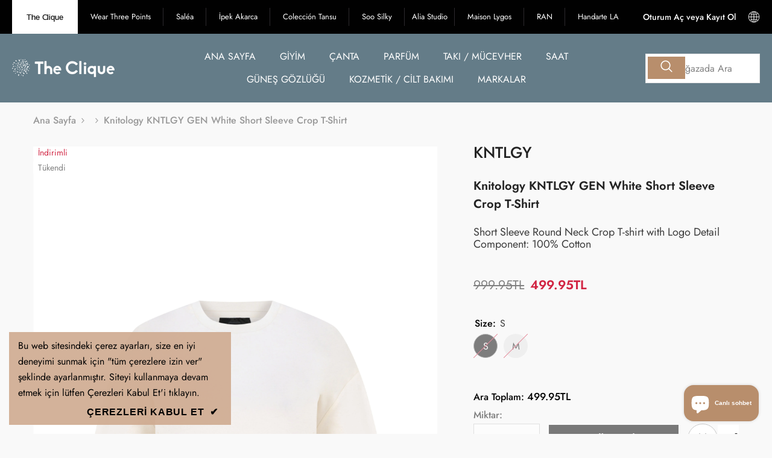

--- FILE ---
content_type: text/css
request_url: https://theclique.shop/cdn/shop/t/2/assets/component-before-you-leave.css?v=4066697005081042531703960534
body_size: 191
content:
.before-you-leave-header{display:block;padding:15px 20px;text-align:center}.before-you-leave-header img{display:block;width:auto;margin:0 auto;height:auto}.before-you-leave-banner{position:relative}.before-you-leave-banner .image{display:block;position:relative;text-align:center}.before-you-leave-banner .image img{width:100%;height:100%;object-fit:cover;object-position:center}.before-you-leave-banner .image.no-image{min-height:400px;background-color:#80808080}.before-you-leave-banner .content{display:block;position:absolute;top:50%;left:0;bottom:auto;width:100%;padding:20px;text-align:center;z-index:2;transform:translateY(-50%);font-size:var(--font-body-size);font-weight:var(--font-weight-normal);line-height:var(--body-line-height);letter-spacing:var(--body-letter-spacing);color:var(--color-white)}.before-you-leave-banner .content .title{display:block;font-size:30px;font-weight:var(--font-weight-bold);line-height:var(--body-line-height);letter-spacing:var(--body-letter-spacing);color:var(--color-white);margin:0 0 12px}.before-you-leave-banner .content .desc1{display:block;font-size:var(--font-body-size);font-weight:var(--font-weight-bold);line-height:var(--body-line-height);letter-spacing:var(--body-letter-spacing);color:var(--color-white);margin:0 0 10px}.before-you-leave-banner .content .heading1{font-size:24px;font-weight:var(--font-weight-bold);line-height:var(--body-line-height);letter-spacing:var(--body-letter-spacing);color:var(--color-white);margin:0 0 10px;text-transform:uppercase}.before-you-leave-banner .content .desc2{font-size:var(--font-body-size);font-weight:var(--font-weight-normal);line-height:var(--body-line-height);letter-spacing:var(--body-letter-spacing);color:var(--color-white);margin:0 0 10px}.before-you-leave-banner .content .heading2{font-size:var(--font-body-size);font-weight:var(--font-weight-bold);line-height:var(--body-line-height);letter-spacing:var(--body-letter-spacing);color:var(--color-white);margin:0 0 13px;text-transform:uppercase}.before-you-leave-content-title{padding:18px 20px;border-bottom:1px solid #ebebeb;font-size:0;letter-spacing:0}.before-you-leave-content-title .title{display:inline-block;vertical-align:top;position:relative;padding:0 30px 0 0}.before-you-leave-content-title .text{font-size:var(--font-body-size);font-weight:var(--font-weight-normal);line-height:var(--body-line-height);letter-spacing:var(--body-letter-spacing);color:var(--color-text)}.before-you-leave-content-title .count{position:absolute;top:50%;right:0;min-width:24px;min-height:24px;text-align:center;border-radius:50%;z-index:2;font-size:calc(var(--font-body-size) - 3px);font-weight:var(--font-weight-normal);line-height:24px;transform:translateY(-50%);letter-spacing:var(--body-letter-spacing);background-color:var(--color-global);color:var(--color-white)}.before-you-leave-content-product{padding:20px 20px 10px}.before-you-leave-content-product .product{margin-bottom:33px}.before-you-leave-content-product .product .card{font-size:0}.before-you-leave-content-product .product .card-button{font-size:var(--font-body-size)}.before-you-leave-content-product .slick-arrow{bottom:-38px}.before-you-leave-back{width:100%;padding:30px 20px}.before-you-leave-content .card-swatch{text-align:left!important}.before-you-leave-content .product-item-custom .card-title{margin-bottom:10px}.before-you-leave-content .slick-dots{display:none!important}.before-you-leave-content .product-item-custom .card-information{top:0}body.before-you-leave-show{overflow-y:hidden}body.before-you-leave-show .background-overlay{opacity:1;pointer-events:all}body.before-you-leave-show .halo-leave-sidebar{transform:translateZ(0);opacity:1;visibility:visible}@media (max-width: 551px){.before-you-leave-content .product-item-custom .card-information{top:2px;padding:0 25px 0 20px}}@media (min-width: 321px){.before-you-leave-banner .image{min-height:400px}}@media (min-width: 768px){.before-you-leave-banner .content .desc1{margin-bottom:18px}.before-you-leave-banner .content .heading1{margin-bottom:25px}.before-you-leave-banner .content .desc2{margin-bottom:15px;padding-left:36px;padding-right:36px}}@media (min-width: 1025px){.before-you-leave-header{padding-left:30px;padding-right:30px}.before-you-leave-banner .content{padding:40px 30px 30px}.before-you-leave-content-title{padding-left:30px;padding-right:30px}.before-you-leave-content-product{padding-top:30px;padding-left:30px;padding-right:30px}.before-you-leave-back{padding-left:30px;padding-right:30px}}
/*# sourceMappingURL=/cdn/shop/t/2/assets/component-before-you-leave.css.map?v=4066697005081042531703960534 */


--- FILE ---
content_type: text/javascript
request_url: https://theclique.shop/cdn/shop/t/2/assets/halo-gdpr-cookie-consent.js?v=96230738300884346411703960537
body_size: -183
content:
class CookieConsent extends HTMLElement{constructor(){if(super(),this.cookie=this,this.getCookie("cookie-consent")===""){if(this.cookie.style.display="block",this.cookie.classList.contains("full-width")){var cookieHeight=this.cookie.offsetHeight;cookieHeight>0&&(document.body.style.paddingBottom=cookieHeight+"px");var w=window.innerWidth;window.addEventListener("resize",()=>{if(window.innerWidth!=w){w=window.innerWidth;var cookieHeight2=this.cookie.offsetHeight;cookieHeight2>0&&(document.body.style.paddingBottom=cookieHeight2+"px")}})}}else this.remove();this.querySelector("[data-accept-cookie]").addEventListener("click",this.setClosePopup.bind(this))}setCookie(cname,cvalue,exdays){const d=new Date;d.setTime(d.getTime()+exdays*24*60*60*1e3);const expires="expires="+d.toUTCString();document.cookie=cname+"="+cvalue+";"+expires+";path=/"}getCookie(cname){const name=cname+"=",ca=document.cookie.split(";");for(var i=0;i<ca.length;i++){for(var c=ca[i];c.charAt(0)===" ";)c=c.substring(1);if(c.indexOf(name)===0)return c.substring(name.length,c.length)}return""}deleteCookie(name){document.cookie=name+"=;expires=Thu, 01 Jan 1970 00:00:01 GMT;"}setClosePopup(event,expiresDate=1){event.preventDefault(),this.setCookie("cookie-consent","closed",expiresDate),this.cookie.remove(),this.cookie.classList.contains("full-width")&&(document.body.style.paddingBottom="0px")}}customElements.define("cookie-consent",CookieConsent);
//# sourceMappingURL=/cdn/shop/t/2/assets/halo-gdpr-cookie-consent.js.map?v=96230738300884346411703960537
